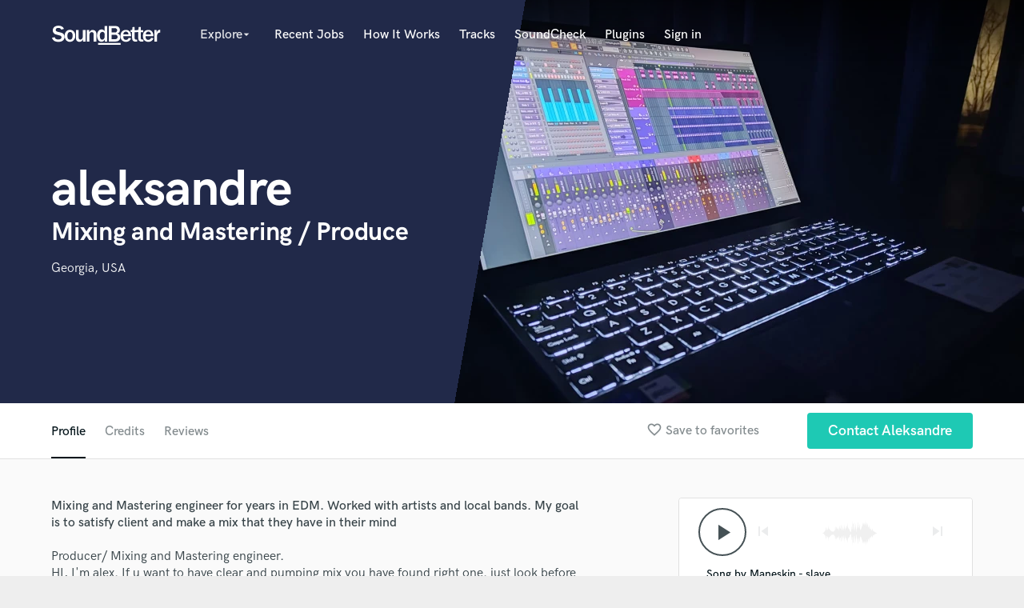

--- FILE ---
content_type: text/html; charset=utf-8
request_url: https://www.google.com/recaptcha/api2/anchor?ar=1&k=6Ldz1-ISAAAAAC-cNJnj4siHO0Gswu3die0mxASV&co=aHR0cHM6Ly93d3cuc291bmRiZXR0ZXIuY29tOjQ0Mw..&hl=en&v=PoyoqOPhxBO7pBk68S4YbpHZ&size=normal&anchor-ms=20000&execute-ms=30000&cb=y5b03ugyjjyc
body_size: 49338
content:
<!DOCTYPE HTML><html dir="ltr" lang="en"><head><meta http-equiv="Content-Type" content="text/html; charset=UTF-8">
<meta http-equiv="X-UA-Compatible" content="IE=edge">
<title>reCAPTCHA</title>
<style type="text/css">
/* cyrillic-ext */
@font-face {
  font-family: 'Roboto';
  font-style: normal;
  font-weight: 400;
  font-stretch: 100%;
  src: url(//fonts.gstatic.com/s/roboto/v48/KFO7CnqEu92Fr1ME7kSn66aGLdTylUAMa3GUBHMdazTgWw.woff2) format('woff2');
  unicode-range: U+0460-052F, U+1C80-1C8A, U+20B4, U+2DE0-2DFF, U+A640-A69F, U+FE2E-FE2F;
}
/* cyrillic */
@font-face {
  font-family: 'Roboto';
  font-style: normal;
  font-weight: 400;
  font-stretch: 100%;
  src: url(//fonts.gstatic.com/s/roboto/v48/KFO7CnqEu92Fr1ME7kSn66aGLdTylUAMa3iUBHMdazTgWw.woff2) format('woff2');
  unicode-range: U+0301, U+0400-045F, U+0490-0491, U+04B0-04B1, U+2116;
}
/* greek-ext */
@font-face {
  font-family: 'Roboto';
  font-style: normal;
  font-weight: 400;
  font-stretch: 100%;
  src: url(//fonts.gstatic.com/s/roboto/v48/KFO7CnqEu92Fr1ME7kSn66aGLdTylUAMa3CUBHMdazTgWw.woff2) format('woff2');
  unicode-range: U+1F00-1FFF;
}
/* greek */
@font-face {
  font-family: 'Roboto';
  font-style: normal;
  font-weight: 400;
  font-stretch: 100%;
  src: url(//fonts.gstatic.com/s/roboto/v48/KFO7CnqEu92Fr1ME7kSn66aGLdTylUAMa3-UBHMdazTgWw.woff2) format('woff2');
  unicode-range: U+0370-0377, U+037A-037F, U+0384-038A, U+038C, U+038E-03A1, U+03A3-03FF;
}
/* math */
@font-face {
  font-family: 'Roboto';
  font-style: normal;
  font-weight: 400;
  font-stretch: 100%;
  src: url(//fonts.gstatic.com/s/roboto/v48/KFO7CnqEu92Fr1ME7kSn66aGLdTylUAMawCUBHMdazTgWw.woff2) format('woff2');
  unicode-range: U+0302-0303, U+0305, U+0307-0308, U+0310, U+0312, U+0315, U+031A, U+0326-0327, U+032C, U+032F-0330, U+0332-0333, U+0338, U+033A, U+0346, U+034D, U+0391-03A1, U+03A3-03A9, U+03B1-03C9, U+03D1, U+03D5-03D6, U+03F0-03F1, U+03F4-03F5, U+2016-2017, U+2034-2038, U+203C, U+2040, U+2043, U+2047, U+2050, U+2057, U+205F, U+2070-2071, U+2074-208E, U+2090-209C, U+20D0-20DC, U+20E1, U+20E5-20EF, U+2100-2112, U+2114-2115, U+2117-2121, U+2123-214F, U+2190, U+2192, U+2194-21AE, U+21B0-21E5, U+21F1-21F2, U+21F4-2211, U+2213-2214, U+2216-22FF, U+2308-230B, U+2310, U+2319, U+231C-2321, U+2336-237A, U+237C, U+2395, U+239B-23B7, U+23D0, U+23DC-23E1, U+2474-2475, U+25AF, U+25B3, U+25B7, U+25BD, U+25C1, U+25CA, U+25CC, U+25FB, U+266D-266F, U+27C0-27FF, U+2900-2AFF, U+2B0E-2B11, U+2B30-2B4C, U+2BFE, U+3030, U+FF5B, U+FF5D, U+1D400-1D7FF, U+1EE00-1EEFF;
}
/* symbols */
@font-face {
  font-family: 'Roboto';
  font-style: normal;
  font-weight: 400;
  font-stretch: 100%;
  src: url(//fonts.gstatic.com/s/roboto/v48/KFO7CnqEu92Fr1ME7kSn66aGLdTylUAMaxKUBHMdazTgWw.woff2) format('woff2');
  unicode-range: U+0001-000C, U+000E-001F, U+007F-009F, U+20DD-20E0, U+20E2-20E4, U+2150-218F, U+2190, U+2192, U+2194-2199, U+21AF, U+21E6-21F0, U+21F3, U+2218-2219, U+2299, U+22C4-22C6, U+2300-243F, U+2440-244A, U+2460-24FF, U+25A0-27BF, U+2800-28FF, U+2921-2922, U+2981, U+29BF, U+29EB, U+2B00-2BFF, U+4DC0-4DFF, U+FFF9-FFFB, U+10140-1018E, U+10190-1019C, U+101A0, U+101D0-101FD, U+102E0-102FB, U+10E60-10E7E, U+1D2C0-1D2D3, U+1D2E0-1D37F, U+1F000-1F0FF, U+1F100-1F1AD, U+1F1E6-1F1FF, U+1F30D-1F30F, U+1F315, U+1F31C, U+1F31E, U+1F320-1F32C, U+1F336, U+1F378, U+1F37D, U+1F382, U+1F393-1F39F, U+1F3A7-1F3A8, U+1F3AC-1F3AF, U+1F3C2, U+1F3C4-1F3C6, U+1F3CA-1F3CE, U+1F3D4-1F3E0, U+1F3ED, U+1F3F1-1F3F3, U+1F3F5-1F3F7, U+1F408, U+1F415, U+1F41F, U+1F426, U+1F43F, U+1F441-1F442, U+1F444, U+1F446-1F449, U+1F44C-1F44E, U+1F453, U+1F46A, U+1F47D, U+1F4A3, U+1F4B0, U+1F4B3, U+1F4B9, U+1F4BB, U+1F4BF, U+1F4C8-1F4CB, U+1F4D6, U+1F4DA, U+1F4DF, U+1F4E3-1F4E6, U+1F4EA-1F4ED, U+1F4F7, U+1F4F9-1F4FB, U+1F4FD-1F4FE, U+1F503, U+1F507-1F50B, U+1F50D, U+1F512-1F513, U+1F53E-1F54A, U+1F54F-1F5FA, U+1F610, U+1F650-1F67F, U+1F687, U+1F68D, U+1F691, U+1F694, U+1F698, U+1F6AD, U+1F6B2, U+1F6B9-1F6BA, U+1F6BC, U+1F6C6-1F6CF, U+1F6D3-1F6D7, U+1F6E0-1F6EA, U+1F6F0-1F6F3, U+1F6F7-1F6FC, U+1F700-1F7FF, U+1F800-1F80B, U+1F810-1F847, U+1F850-1F859, U+1F860-1F887, U+1F890-1F8AD, U+1F8B0-1F8BB, U+1F8C0-1F8C1, U+1F900-1F90B, U+1F93B, U+1F946, U+1F984, U+1F996, U+1F9E9, U+1FA00-1FA6F, U+1FA70-1FA7C, U+1FA80-1FA89, U+1FA8F-1FAC6, U+1FACE-1FADC, U+1FADF-1FAE9, U+1FAF0-1FAF8, U+1FB00-1FBFF;
}
/* vietnamese */
@font-face {
  font-family: 'Roboto';
  font-style: normal;
  font-weight: 400;
  font-stretch: 100%;
  src: url(//fonts.gstatic.com/s/roboto/v48/KFO7CnqEu92Fr1ME7kSn66aGLdTylUAMa3OUBHMdazTgWw.woff2) format('woff2');
  unicode-range: U+0102-0103, U+0110-0111, U+0128-0129, U+0168-0169, U+01A0-01A1, U+01AF-01B0, U+0300-0301, U+0303-0304, U+0308-0309, U+0323, U+0329, U+1EA0-1EF9, U+20AB;
}
/* latin-ext */
@font-face {
  font-family: 'Roboto';
  font-style: normal;
  font-weight: 400;
  font-stretch: 100%;
  src: url(//fonts.gstatic.com/s/roboto/v48/KFO7CnqEu92Fr1ME7kSn66aGLdTylUAMa3KUBHMdazTgWw.woff2) format('woff2');
  unicode-range: U+0100-02BA, U+02BD-02C5, U+02C7-02CC, U+02CE-02D7, U+02DD-02FF, U+0304, U+0308, U+0329, U+1D00-1DBF, U+1E00-1E9F, U+1EF2-1EFF, U+2020, U+20A0-20AB, U+20AD-20C0, U+2113, U+2C60-2C7F, U+A720-A7FF;
}
/* latin */
@font-face {
  font-family: 'Roboto';
  font-style: normal;
  font-weight: 400;
  font-stretch: 100%;
  src: url(//fonts.gstatic.com/s/roboto/v48/KFO7CnqEu92Fr1ME7kSn66aGLdTylUAMa3yUBHMdazQ.woff2) format('woff2');
  unicode-range: U+0000-00FF, U+0131, U+0152-0153, U+02BB-02BC, U+02C6, U+02DA, U+02DC, U+0304, U+0308, U+0329, U+2000-206F, U+20AC, U+2122, U+2191, U+2193, U+2212, U+2215, U+FEFF, U+FFFD;
}
/* cyrillic-ext */
@font-face {
  font-family: 'Roboto';
  font-style: normal;
  font-weight: 500;
  font-stretch: 100%;
  src: url(//fonts.gstatic.com/s/roboto/v48/KFO7CnqEu92Fr1ME7kSn66aGLdTylUAMa3GUBHMdazTgWw.woff2) format('woff2');
  unicode-range: U+0460-052F, U+1C80-1C8A, U+20B4, U+2DE0-2DFF, U+A640-A69F, U+FE2E-FE2F;
}
/* cyrillic */
@font-face {
  font-family: 'Roboto';
  font-style: normal;
  font-weight: 500;
  font-stretch: 100%;
  src: url(//fonts.gstatic.com/s/roboto/v48/KFO7CnqEu92Fr1ME7kSn66aGLdTylUAMa3iUBHMdazTgWw.woff2) format('woff2');
  unicode-range: U+0301, U+0400-045F, U+0490-0491, U+04B0-04B1, U+2116;
}
/* greek-ext */
@font-face {
  font-family: 'Roboto';
  font-style: normal;
  font-weight: 500;
  font-stretch: 100%;
  src: url(//fonts.gstatic.com/s/roboto/v48/KFO7CnqEu92Fr1ME7kSn66aGLdTylUAMa3CUBHMdazTgWw.woff2) format('woff2');
  unicode-range: U+1F00-1FFF;
}
/* greek */
@font-face {
  font-family: 'Roboto';
  font-style: normal;
  font-weight: 500;
  font-stretch: 100%;
  src: url(//fonts.gstatic.com/s/roboto/v48/KFO7CnqEu92Fr1ME7kSn66aGLdTylUAMa3-UBHMdazTgWw.woff2) format('woff2');
  unicode-range: U+0370-0377, U+037A-037F, U+0384-038A, U+038C, U+038E-03A1, U+03A3-03FF;
}
/* math */
@font-face {
  font-family: 'Roboto';
  font-style: normal;
  font-weight: 500;
  font-stretch: 100%;
  src: url(//fonts.gstatic.com/s/roboto/v48/KFO7CnqEu92Fr1ME7kSn66aGLdTylUAMawCUBHMdazTgWw.woff2) format('woff2');
  unicode-range: U+0302-0303, U+0305, U+0307-0308, U+0310, U+0312, U+0315, U+031A, U+0326-0327, U+032C, U+032F-0330, U+0332-0333, U+0338, U+033A, U+0346, U+034D, U+0391-03A1, U+03A3-03A9, U+03B1-03C9, U+03D1, U+03D5-03D6, U+03F0-03F1, U+03F4-03F5, U+2016-2017, U+2034-2038, U+203C, U+2040, U+2043, U+2047, U+2050, U+2057, U+205F, U+2070-2071, U+2074-208E, U+2090-209C, U+20D0-20DC, U+20E1, U+20E5-20EF, U+2100-2112, U+2114-2115, U+2117-2121, U+2123-214F, U+2190, U+2192, U+2194-21AE, U+21B0-21E5, U+21F1-21F2, U+21F4-2211, U+2213-2214, U+2216-22FF, U+2308-230B, U+2310, U+2319, U+231C-2321, U+2336-237A, U+237C, U+2395, U+239B-23B7, U+23D0, U+23DC-23E1, U+2474-2475, U+25AF, U+25B3, U+25B7, U+25BD, U+25C1, U+25CA, U+25CC, U+25FB, U+266D-266F, U+27C0-27FF, U+2900-2AFF, U+2B0E-2B11, U+2B30-2B4C, U+2BFE, U+3030, U+FF5B, U+FF5D, U+1D400-1D7FF, U+1EE00-1EEFF;
}
/* symbols */
@font-face {
  font-family: 'Roboto';
  font-style: normal;
  font-weight: 500;
  font-stretch: 100%;
  src: url(//fonts.gstatic.com/s/roboto/v48/KFO7CnqEu92Fr1ME7kSn66aGLdTylUAMaxKUBHMdazTgWw.woff2) format('woff2');
  unicode-range: U+0001-000C, U+000E-001F, U+007F-009F, U+20DD-20E0, U+20E2-20E4, U+2150-218F, U+2190, U+2192, U+2194-2199, U+21AF, U+21E6-21F0, U+21F3, U+2218-2219, U+2299, U+22C4-22C6, U+2300-243F, U+2440-244A, U+2460-24FF, U+25A0-27BF, U+2800-28FF, U+2921-2922, U+2981, U+29BF, U+29EB, U+2B00-2BFF, U+4DC0-4DFF, U+FFF9-FFFB, U+10140-1018E, U+10190-1019C, U+101A0, U+101D0-101FD, U+102E0-102FB, U+10E60-10E7E, U+1D2C0-1D2D3, U+1D2E0-1D37F, U+1F000-1F0FF, U+1F100-1F1AD, U+1F1E6-1F1FF, U+1F30D-1F30F, U+1F315, U+1F31C, U+1F31E, U+1F320-1F32C, U+1F336, U+1F378, U+1F37D, U+1F382, U+1F393-1F39F, U+1F3A7-1F3A8, U+1F3AC-1F3AF, U+1F3C2, U+1F3C4-1F3C6, U+1F3CA-1F3CE, U+1F3D4-1F3E0, U+1F3ED, U+1F3F1-1F3F3, U+1F3F5-1F3F7, U+1F408, U+1F415, U+1F41F, U+1F426, U+1F43F, U+1F441-1F442, U+1F444, U+1F446-1F449, U+1F44C-1F44E, U+1F453, U+1F46A, U+1F47D, U+1F4A3, U+1F4B0, U+1F4B3, U+1F4B9, U+1F4BB, U+1F4BF, U+1F4C8-1F4CB, U+1F4D6, U+1F4DA, U+1F4DF, U+1F4E3-1F4E6, U+1F4EA-1F4ED, U+1F4F7, U+1F4F9-1F4FB, U+1F4FD-1F4FE, U+1F503, U+1F507-1F50B, U+1F50D, U+1F512-1F513, U+1F53E-1F54A, U+1F54F-1F5FA, U+1F610, U+1F650-1F67F, U+1F687, U+1F68D, U+1F691, U+1F694, U+1F698, U+1F6AD, U+1F6B2, U+1F6B9-1F6BA, U+1F6BC, U+1F6C6-1F6CF, U+1F6D3-1F6D7, U+1F6E0-1F6EA, U+1F6F0-1F6F3, U+1F6F7-1F6FC, U+1F700-1F7FF, U+1F800-1F80B, U+1F810-1F847, U+1F850-1F859, U+1F860-1F887, U+1F890-1F8AD, U+1F8B0-1F8BB, U+1F8C0-1F8C1, U+1F900-1F90B, U+1F93B, U+1F946, U+1F984, U+1F996, U+1F9E9, U+1FA00-1FA6F, U+1FA70-1FA7C, U+1FA80-1FA89, U+1FA8F-1FAC6, U+1FACE-1FADC, U+1FADF-1FAE9, U+1FAF0-1FAF8, U+1FB00-1FBFF;
}
/* vietnamese */
@font-face {
  font-family: 'Roboto';
  font-style: normal;
  font-weight: 500;
  font-stretch: 100%;
  src: url(//fonts.gstatic.com/s/roboto/v48/KFO7CnqEu92Fr1ME7kSn66aGLdTylUAMa3OUBHMdazTgWw.woff2) format('woff2');
  unicode-range: U+0102-0103, U+0110-0111, U+0128-0129, U+0168-0169, U+01A0-01A1, U+01AF-01B0, U+0300-0301, U+0303-0304, U+0308-0309, U+0323, U+0329, U+1EA0-1EF9, U+20AB;
}
/* latin-ext */
@font-face {
  font-family: 'Roboto';
  font-style: normal;
  font-weight: 500;
  font-stretch: 100%;
  src: url(//fonts.gstatic.com/s/roboto/v48/KFO7CnqEu92Fr1ME7kSn66aGLdTylUAMa3KUBHMdazTgWw.woff2) format('woff2');
  unicode-range: U+0100-02BA, U+02BD-02C5, U+02C7-02CC, U+02CE-02D7, U+02DD-02FF, U+0304, U+0308, U+0329, U+1D00-1DBF, U+1E00-1E9F, U+1EF2-1EFF, U+2020, U+20A0-20AB, U+20AD-20C0, U+2113, U+2C60-2C7F, U+A720-A7FF;
}
/* latin */
@font-face {
  font-family: 'Roboto';
  font-style: normal;
  font-weight: 500;
  font-stretch: 100%;
  src: url(//fonts.gstatic.com/s/roboto/v48/KFO7CnqEu92Fr1ME7kSn66aGLdTylUAMa3yUBHMdazQ.woff2) format('woff2');
  unicode-range: U+0000-00FF, U+0131, U+0152-0153, U+02BB-02BC, U+02C6, U+02DA, U+02DC, U+0304, U+0308, U+0329, U+2000-206F, U+20AC, U+2122, U+2191, U+2193, U+2212, U+2215, U+FEFF, U+FFFD;
}
/* cyrillic-ext */
@font-face {
  font-family: 'Roboto';
  font-style: normal;
  font-weight: 900;
  font-stretch: 100%;
  src: url(//fonts.gstatic.com/s/roboto/v48/KFO7CnqEu92Fr1ME7kSn66aGLdTylUAMa3GUBHMdazTgWw.woff2) format('woff2');
  unicode-range: U+0460-052F, U+1C80-1C8A, U+20B4, U+2DE0-2DFF, U+A640-A69F, U+FE2E-FE2F;
}
/* cyrillic */
@font-face {
  font-family: 'Roboto';
  font-style: normal;
  font-weight: 900;
  font-stretch: 100%;
  src: url(//fonts.gstatic.com/s/roboto/v48/KFO7CnqEu92Fr1ME7kSn66aGLdTylUAMa3iUBHMdazTgWw.woff2) format('woff2');
  unicode-range: U+0301, U+0400-045F, U+0490-0491, U+04B0-04B1, U+2116;
}
/* greek-ext */
@font-face {
  font-family: 'Roboto';
  font-style: normal;
  font-weight: 900;
  font-stretch: 100%;
  src: url(//fonts.gstatic.com/s/roboto/v48/KFO7CnqEu92Fr1ME7kSn66aGLdTylUAMa3CUBHMdazTgWw.woff2) format('woff2');
  unicode-range: U+1F00-1FFF;
}
/* greek */
@font-face {
  font-family: 'Roboto';
  font-style: normal;
  font-weight: 900;
  font-stretch: 100%;
  src: url(//fonts.gstatic.com/s/roboto/v48/KFO7CnqEu92Fr1ME7kSn66aGLdTylUAMa3-UBHMdazTgWw.woff2) format('woff2');
  unicode-range: U+0370-0377, U+037A-037F, U+0384-038A, U+038C, U+038E-03A1, U+03A3-03FF;
}
/* math */
@font-face {
  font-family: 'Roboto';
  font-style: normal;
  font-weight: 900;
  font-stretch: 100%;
  src: url(//fonts.gstatic.com/s/roboto/v48/KFO7CnqEu92Fr1ME7kSn66aGLdTylUAMawCUBHMdazTgWw.woff2) format('woff2');
  unicode-range: U+0302-0303, U+0305, U+0307-0308, U+0310, U+0312, U+0315, U+031A, U+0326-0327, U+032C, U+032F-0330, U+0332-0333, U+0338, U+033A, U+0346, U+034D, U+0391-03A1, U+03A3-03A9, U+03B1-03C9, U+03D1, U+03D5-03D6, U+03F0-03F1, U+03F4-03F5, U+2016-2017, U+2034-2038, U+203C, U+2040, U+2043, U+2047, U+2050, U+2057, U+205F, U+2070-2071, U+2074-208E, U+2090-209C, U+20D0-20DC, U+20E1, U+20E5-20EF, U+2100-2112, U+2114-2115, U+2117-2121, U+2123-214F, U+2190, U+2192, U+2194-21AE, U+21B0-21E5, U+21F1-21F2, U+21F4-2211, U+2213-2214, U+2216-22FF, U+2308-230B, U+2310, U+2319, U+231C-2321, U+2336-237A, U+237C, U+2395, U+239B-23B7, U+23D0, U+23DC-23E1, U+2474-2475, U+25AF, U+25B3, U+25B7, U+25BD, U+25C1, U+25CA, U+25CC, U+25FB, U+266D-266F, U+27C0-27FF, U+2900-2AFF, U+2B0E-2B11, U+2B30-2B4C, U+2BFE, U+3030, U+FF5B, U+FF5D, U+1D400-1D7FF, U+1EE00-1EEFF;
}
/* symbols */
@font-face {
  font-family: 'Roboto';
  font-style: normal;
  font-weight: 900;
  font-stretch: 100%;
  src: url(//fonts.gstatic.com/s/roboto/v48/KFO7CnqEu92Fr1ME7kSn66aGLdTylUAMaxKUBHMdazTgWw.woff2) format('woff2');
  unicode-range: U+0001-000C, U+000E-001F, U+007F-009F, U+20DD-20E0, U+20E2-20E4, U+2150-218F, U+2190, U+2192, U+2194-2199, U+21AF, U+21E6-21F0, U+21F3, U+2218-2219, U+2299, U+22C4-22C6, U+2300-243F, U+2440-244A, U+2460-24FF, U+25A0-27BF, U+2800-28FF, U+2921-2922, U+2981, U+29BF, U+29EB, U+2B00-2BFF, U+4DC0-4DFF, U+FFF9-FFFB, U+10140-1018E, U+10190-1019C, U+101A0, U+101D0-101FD, U+102E0-102FB, U+10E60-10E7E, U+1D2C0-1D2D3, U+1D2E0-1D37F, U+1F000-1F0FF, U+1F100-1F1AD, U+1F1E6-1F1FF, U+1F30D-1F30F, U+1F315, U+1F31C, U+1F31E, U+1F320-1F32C, U+1F336, U+1F378, U+1F37D, U+1F382, U+1F393-1F39F, U+1F3A7-1F3A8, U+1F3AC-1F3AF, U+1F3C2, U+1F3C4-1F3C6, U+1F3CA-1F3CE, U+1F3D4-1F3E0, U+1F3ED, U+1F3F1-1F3F3, U+1F3F5-1F3F7, U+1F408, U+1F415, U+1F41F, U+1F426, U+1F43F, U+1F441-1F442, U+1F444, U+1F446-1F449, U+1F44C-1F44E, U+1F453, U+1F46A, U+1F47D, U+1F4A3, U+1F4B0, U+1F4B3, U+1F4B9, U+1F4BB, U+1F4BF, U+1F4C8-1F4CB, U+1F4D6, U+1F4DA, U+1F4DF, U+1F4E3-1F4E6, U+1F4EA-1F4ED, U+1F4F7, U+1F4F9-1F4FB, U+1F4FD-1F4FE, U+1F503, U+1F507-1F50B, U+1F50D, U+1F512-1F513, U+1F53E-1F54A, U+1F54F-1F5FA, U+1F610, U+1F650-1F67F, U+1F687, U+1F68D, U+1F691, U+1F694, U+1F698, U+1F6AD, U+1F6B2, U+1F6B9-1F6BA, U+1F6BC, U+1F6C6-1F6CF, U+1F6D3-1F6D7, U+1F6E0-1F6EA, U+1F6F0-1F6F3, U+1F6F7-1F6FC, U+1F700-1F7FF, U+1F800-1F80B, U+1F810-1F847, U+1F850-1F859, U+1F860-1F887, U+1F890-1F8AD, U+1F8B0-1F8BB, U+1F8C0-1F8C1, U+1F900-1F90B, U+1F93B, U+1F946, U+1F984, U+1F996, U+1F9E9, U+1FA00-1FA6F, U+1FA70-1FA7C, U+1FA80-1FA89, U+1FA8F-1FAC6, U+1FACE-1FADC, U+1FADF-1FAE9, U+1FAF0-1FAF8, U+1FB00-1FBFF;
}
/* vietnamese */
@font-face {
  font-family: 'Roboto';
  font-style: normal;
  font-weight: 900;
  font-stretch: 100%;
  src: url(//fonts.gstatic.com/s/roboto/v48/KFO7CnqEu92Fr1ME7kSn66aGLdTylUAMa3OUBHMdazTgWw.woff2) format('woff2');
  unicode-range: U+0102-0103, U+0110-0111, U+0128-0129, U+0168-0169, U+01A0-01A1, U+01AF-01B0, U+0300-0301, U+0303-0304, U+0308-0309, U+0323, U+0329, U+1EA0-1EF9, U+20AB;
}
/* latin-ext */
@font-face {
  font-family: 'Roboto';
  font-style: normal;
  font-weight: 900;
  font-stretch: 100%;
  src: url(//fonts.gstatic.com/s/roboto/v48/KFO7CnqEu92Fr1ME7kSn66aGLdTylUAMa3KUBHMdazTgWw.woff2) format('woff2');
  unicode-range: U+0100-02BA, U+02BD-02C5, U+02C7-02CC, U+02CE-02D7, U+02DD-02FF, U+0304, U+0308, U+0329, U+1D00-1DBF, U+1E00-1E9F, U+1EF2-1EFF, U+2020, U+20A0-20AB, U+20AD-20C0, U+2113, U+2C60-2C7F, U+A720-A7FF;
}
/* latin */
@font-face {
  font-family: 'Roboto';
  font-style: normal;
  font-weight: 900;
  font-stretch: 100%;
  src: url(//fonts.gstatic.com/s/roboto/v48/KFO7CnqEu92Fr1ME7kSn66aGLdTylUAMa3yUBHMdazQ.woff2) format('woff2');
  unicode-range: U+0000-00FF, U+0131, U+0152-0153, U+02BB-02BC, U+02C6, U+02DA, U+02DC, U+0304, U+0308, U+0329, U+2000-206F, U+20AC, U+2122, U+2191, U+2193, U+2212, U+2215, U+FEFF, U+FFFD;
}

</style>
<link rel="stylesheet" type="text/css" href="https://www.gstatic.com/recaptcha/releases/PoyoqOPhxBO7pBk68S4YbpHZ/styles__ltr.css">
<script nonce="5rxzaX3L6gWHOgLBKgtZhQ" type="text/javascript">window['__recaptcha_api'] = 'https://www.google.com/recaptcha/api2/';</script>
<script type="text/javascript" src="https://www.gstatic.com/recaptcha/releases/PoyoqOPhxBO7pBk68S4YbpHZ/recaptcha__en.js" nonce="5rxzaX3L6gWHOgLBKgtZhQ">
      
    </script></head>
<body><div id="rc-anchor-alert" class="rc-anchor-alert"></div>
<input type="hidden" id="recaptcha-token" value="[base64]">
<script type="text/javascript" nonce="5rxzaX3L6gWHOgLBKgtZhQ">
      recaptcha.anchor.Main.init("[\x22ainput\x22,[\x22bgdata\x22,\x22\x22,\[base64]/[base64]/[base64]/ZyhXLGgpOnEoW04sMjEsbF0sVywwKSxoKSxmYWxzZSxmYWxzZSl9Y2F0Y2goayl7RygzNTgsVyk/[base64]/[base64]/[base64]/[base64]/[base64]/[base64]/[base64]/bmV3IEJbT10oRFswXSk6dz09Mj9uZXcgQltPXShEWzBdLERbMV0pOnc9PTM/bmV3IEJbT10oRFswXSxEWzFdLERbMl0pOnc9PTQ/[base64]/[base64]/[base64]/[base64]/[base64]\\u003d\x22,\[base64]\x22,\x22E8K0Z8Kjw4MRbcOmw7/Dp8OCw7xpcsKqw4XDuRZ4TMK5wr7Cil7CqsKeSXNpQ8OBIsKyw4VrCsKzwq4zUUYWw6sjwrYfw5/ChTjDiMKHOH8mwpUTw5EBwpgRw5lxJsKkeMKaVcORwr4aw4o3wrrDqn96wodfw6nCuBnCqCYLbgV+w4tOMMKVwrDCmMOOwo7DrsKyw5Enwoxhw6Zuw4EAw6bCkFTCkMK+NsK+RXd/e8KRwoh/T8OcFhpWWMOccQvCugIUwq9pXsK9JFfClTfCosKwJcO/w6/DjHjDqiHDrjlnOsOCw4jCnUlQRkPCkMKlNsK7w68Jw6thw7HCk8K0DnQ7DXl6D8KiRsOSLMOSV8OydSN/AjNAwpkLGsK+fcKHSsOUwovDl8OKw5U0wqvCnTwiw4gTw4vCjcKKVcKJDE80wrzCpRQKa1FMWBwgw4tkQMO3w4HDvCnDhFnCi2s4IcONH8KRw6nDnsKdRh7DgMKUQnXDjsOrBMOHKDAvN8OawqTDssK9wpjCimDDv8O0KcKXw6rDvcK3f8KMKMK4w7VeMFcGw4DCql/[base64]/wpTCvUUAw6tLYcOSwpwjwqA0WSlfwpYdJiMfAz/CmsO1w5APw6/CjlRHBsK6acKRwrlVDjvCuSYMw5gRBcOnwrpXBE/DqsO1woEuQForwrvCv2wpB0EXwqBqcMK3S8OcPmxFSMOcDTzDjHzCiyckLQ5FW8Opw7zCtUdLw4w4Cncqwr13RHvCvAXCvcO0dFF+aMOQDcOKwqkiwqbCiMKuZGBbw6jCnFxXwqkdKMO5ZgwwUjI6UcKjw5XDhcO3wrzCrsO6w4dhwqBCRD/DusKDZWvCqy5PwrN1bcKNwonCgcKbw5LDrMOiw5Aiwqsrw6nDiMKmOcK8wpbDimh6RGXCkMOew4RRw70mwpolwqHCqDEyUARNDUJTSsONJcOYW8Krwr/[base64]/Cs8KXdSbDhcKNwqHCs2A3w49fwqvDpD3Ckn/Do8OQw6fCnl0pBGR6wpRXJEvDrFrDh0JuC3lHNcKcU8KLwofCjFN8LAHDhcKxw5jDoAPDksKiw6/Cjjdvw45iVMOuLztDMsOJL8OKw5fClTnCjkwLAkPCosK9CU5IUXVMw6zCnMO/AcO9w6oqw6kzNEtlcMObTsKEw73DvsKCasK7wqE0w6rDgB7Dk8OCw6DCo3U9w4E3w5rDocKJLUIjPsO/AsOkVMOdwr5Qw4kDETnDgHUoe8KqwoE+w4fCtSTCmCTDqTbCl8O5wqvClsOVSR8LQcKJwrLCtMOvw7zCq8OGBU7Ct1XDv8OfdsKzw68nwp3CgcOrwoJQw4J4UQgkw6nCucORFcKUw6t8wq7CjFHChT/CqcOhw6PDgcOEZMKQwpITwqrCk8OcwotrwpPDhDvDoBrDjjASwrbConPCqh5CacKrBMOVw6ZWw7XDtsOEVMKaIg51aMOPw4bDq8OHw7rDgcKHwpTCo8ONI8KbDzHDk0XDscObw6/CocOVw5bDl8K6DcK6wp4LD3pJDXDDkMO8EcOswop1w54uw7zDmsKcw4sKwqfDocK9ecOGw7hFw7slM8OcSgXDtCrCuSJQw6LDv8OkCiHCjQw1NFTDhsKkUsOEw4pcw63DhcKuFG5vM8OPP0tzasOUamTDsABNw4fCi0Nywp/CiDvCtzkXwpQ/wqnCv8OawpfCjBA8acKTb8KFO35TXD3CnTXDjsK2w4bDiRkxwo/[base64]/YcO8wr0Cw64AR2fCtcO/J8Kcw4fDkXHDrylXw5nDkUPDknrCj8O9w4XCjzo8bFvDj8OhwoVnwq1EBMK0IWrCl8KnwpLDgjYgJkfDt8OIw75XEnTCksOIwox1w43DjMOJUXRfRcKVw65dwpnDpcOBC8Kow5bCrcKRw6NmUlN5wrTCqQTCvMKYwrLCkcKtHsOAwovCmxVMw7LChlQ0woPCm1w/wo8owqfDoFMdwp0Aw6/Ct8OtdRvDqWjCvgPCgyshw5bDqWLDmxzDhmfCt8Kfw5rCi2A5ScKdwo/DuAFgwrjDpjDCgBvDmcKdSMK8e1DCosODw4/[base64]/CoUE4OlkHwrt5w7TCr8OCUjt8w4gZeXYpOWMdN2bCvcKow7XCqmDDsRIXOBV7w7bDj2PDlF/CicOiNATDucKxXgjCgsK/[base64]/Cl0zCmMOzw6zCnwXDo8KGw71Bw77DpCh2w6N4D1rDvMOCwp/CrwswSMOgZsKLBgNmC1zDksKXw4TCq8K2wpR3wrPDg8OYZCUpwq7CmTjCncKmwpYpH8OkwqPDqMKHEyjDgsKoYGzCiRcdwofDn343w79Kw4knw4IFwpfDmMOHJsOuw4xOTE0eRsKvw6p0wqMofAN7FivDtnLCuzJsw7nDqWFxEV9lw4t8w5zDqMOCBcKAw4/CscKTNMKhL8OSwp8awq7DnE1UwohQwrVrIMOuw4DCg8OtXmLCp8OSwqUFMsK9wprCtMKeL8O/wrt4TRDDtkUqw7nCtDTDicOWKMObORZFw4nCvA8FwoxaTsKtEE3DiMKmw7s6wobCrcKcX8OMw7EULcKEJ8Osw4kWw4FFw6/DscOhwqN+w6HCqcKJwqfDjMKBBMOfw6kMT0hHSMKpanrCrmTCoW/[base64]/DvUJCOcK8asKqdMKQwrYlUm8UAcKUZW7CnSZ5VcKDwos9JzJtw6/DtUfDsMOIWsOmwqPCtkXDgcOSwqjCpE8Ow4PChEXDqsOgwq19TcKTLcObw67CrkZlCcKFw5MKAMOGwpprwqZlO2Jlwq7DiMOew64uTcO6w7PCuwhnacOCw6o2K8KcwrN/XsO9wr3CqDPDgsOvcsOXdFnDqRtKwq/CiEPDojkjw79leBRsaGRXw5lMUxldw4bDuCdQFMOzR8K1KwBCEx/DocKSwqwWw4LDiU0Dwq3CgndsMMK3GMKhZ0DCrDDDj8KNTsOYwr/DjcOVXMKDUsKzaEYuw6pawoDCpRxsTMO4wrASwoLDg8KSETbDhMOLwrdmIHHCgGV5w7DDm3XDvsO/KsK9VcOic8OPKhzDmF0PGcKqLsOhwp/Dmg5ZDcOAwphKOgPDu8O5wqLDgMOsOHV3w4DCgELDoxcxw693w6Zfwp/CtCsYw7giwodLw4HCoMKEwqdCDwRRP3ccPHvCvjnCgcOawqBtw5VKD8OAwpVKbgVyw4cpw7nDmcKQwrpmQHzDoMOuDMOGY8KHw5bCh8OxAFrDqyR2C8K6Y8O/wqDCj1UMNgoKGcODWcKrI8KowpxwwqHCvsOSNgTCsMK0wp1pwrAuw7rDjmpKw6xbSy0xw4HCum9yOUoLw6bDm0kWZBfDpsO4VTrDl8O0wpE2w4ZKeMOjez1De8O5LkNbw4Ffwr9ow4LDisOkw5gPLj1+wo1vKMOuwrXCkmR8ditLw6Y/[base64]/DlVAtUMKIw6hiwqXCi8Krw77CoX/DicOLw4NcRFPCv8Okw6HCj3/DvMOWwoDDhxfCocKnWsODJFwUBgDDtDbCtcOGfcKvPsODUBRaEiAmw75Dw73ChcKNbMOMScKgw45HcxpMwppaLR/DiDJXcgbCqzvCl8KswoDDhsO/w4d9NFfDn8Kgw7LDtiMjwr44KsKqw73Dll3Cqn5NHsO6wqZ8N1Z2WsO9EcKwXTjDnB3CrCAWw6rCnHBGw4PDujpQw77ClzEOe0UEDFDDlMKDCxB1Q8KuVSI7wqZ3BAchY3NxFnoiw6HDvcKnworCtl/[base64]/CukxQw6rDo2ozwpPDmQoaKsO1wrRdw4DCnMOjw4LCrsK8EMOQw4jDjVsLw55bwpR7EcKhbsKTwphzbMOowpw1wrpCRcOqw7QlFyzDn8OUw4wGw5QCH8KaMcKHw6nCjcOyfU5kYj3CpifCmijDj8K7ecOjwpbDrMO+GhBfQx/[base64]/DhRpnwq/CvEMpFRjDtcOqeWhcaxYBwo5ew5grL8KIdcKbZiQGOAXDt8KPJyYtwos8w6hrFsO8S1wowp/[base64]/w5FSWFrDqcKOwqXDmFADPcO9P8KNw5k4w70tJcKcFUzDqDUWY8Osw6pCwo8/Y3x6wr9Wc3XCggrDgcK6w7lhCcK7XlnDo8Oww6fDoAXCu8OewojCusO7f8OnfmvCgMO7wqXCsTc6dDjDiW7Dh2DDvsKJcUdVBMKNIcOXKy0+Egx3w69JSVLCnjFhWk5LB8KNRXrCiMOowqfDrBJCAMONQQvCiTrDpMOsOE59w4NtFX3DqCcNw7/CjxDDlcKNBi3CiMKHwpkPIMKgLcOETlTCvwYIwrrDpBjCnsKOw6rDgsKIIkVHwrROw6xxCcOBEMOawqHCsnpPw5/CsyxXw7zDgEPCqHUIwrwpRcOZbMKKwoItdzXDjT4fNsKEDWzCmcKQw4JZwohZw7wmwpzDk8KXw4nCvAHDm3AcCcOQUWNXZFfDtWNVwrnCnCXCrMOMQBopw4gMHGRBw7nCqsONP27CtXpyZ8OBK8OEKcKMV8Khw4xYwr/Chh8/[base64]/DjMK1P8KQYcOZwq8jw6dDw7dxwoDCvk/Cu1I/ZsK0w7Z/[base64]/[base64]/DlcKUw7Zuwq3Dm8OCAhsMw4bDrXsLRgzCpcOEPcOiDAcSWMKFF8KyUAA+w58GDD3CkDfDulPCgsKKGsOUCMKNw79mcEh6w7FdCcOTcwotQAzChsO0w44VEUJ1wqBGwqLDtmbDs8OZw5TCpnAjBQR8Z18Pw6JTwp9jwoE/J8OZfcOiUsKhAFgaEXzCqXo4J8OafSw9wq7Cqgp0wqTDgUjCsEjDnsKSwrzCnMOUOsOHb8KHNW/CsHnChcO8wr/[base64]/CkMOcw7PCoHTDj8K0w6EBBgbCsBTCtMKUc8OSwr7Dg3xCw5vDjjcUwr/DlFbDtAMNcsOmw4gmw49Ow4DCucOGwonCizQsJBDDgcOrZwNiWsKEw6UdPW7Cs8ONwrPDtDl6w6ouZWIdwodcwq3CjMKmwooqwqHCqcOSwrRJwq4yw79PN2TDoRp5JUVDw5Y4SXF3IsOkwpLDkjVdQF0CwqrDgsKhKTwtBmsxwrXDncKaw6/CqMOaw7Epw73DisKYwrBXeMOYw6bDrMKbw7jDkXMgw7bCtMKBfsO6JsKaw4bDosKFdcOrQRMHRzHDmRsrwrE+wq3Dq2jDjBvCn8Ovw5zDrA3DrsKMQxjDhDBMwrQ6b8OMIn/CuF3CpChoGMOmKAXCrRBOw5HCigESw4DCoA3CoU5swp1HURs7wocQwo1SfQTDiVdcfcOZw7ELwozDpcKpX8OKY8KTw6HDi8OKXGJGw7fDkMKgw69dwpfCj0PDnsKrw6R6w4Mbw4nDgsO1wq4wSA/[base64]/DhgJTXkfCncK7wpBoM1TCvUzCiHfCk8O4ZMOQRcKsw59+DMKDOMKFw5Iiw7/[base64]/w51+K8KrG8Kuw6rDmMK2wrbDqMOVw51PKsKowow/IQwowoTCscO8PwhISCZBwrArwrJERMKOXcKYw59iI8Kewp4Kw4RiwoTCnn0Fw6dIw6wMIVg+woDCjVBnZMO+w7pUw6ozw5EMcMO/[base64]/Cp8ODwobDgsKELMOHw6rDrSXCicOHwqbDunNVJMOZw5Rnwpg9w75vwpA7wo9fwoVfPkRHMsKOYsK/w4dQRsKhwrrCssK4w4jDu8KzO8KBeRHCo8KbAAxCMMKldDLDisO8QMKPHxllMcOJHl4uwpDDvyUEbsK5w6ICw5/CmMOLwojCtsKzwoHCgjjCnUfCucKoJQ47ZC4Ewr/CuFLCjV7CpyvDsMKqw6EdwpgLwpFeQEJUaDjCmFIlwosuw6RRw73DnxbCgCbDv8KoT152w4DCp8OfwqPDmBbCvsKnVMOQw61dwr0Zfz18ZMK9w7/DuMO9wpjCq8K2NsKISDfDiigGwprDqcO8PMKQw4xNw5h/YcOGw6JWGHDCusKrw7JaVcKiTDXCl8KOCiktLiUffkrDp3hvPVbCq8OALVUxTcOQScKgw5zDuGjDqMOow4oBw5TCsUrCv8KJP2zCiMKEZ8KvC2fDpX/DmU4/[base64]/CrcKSVsOawqfCjcOkIsK1wp53PcOyImvDkHjCosOIE8O0w7nDn8KjwqxLXD4Ow6ZTaw3DgMOww4VPPSjDvj3CssK5w4VHRy8Zw6bCnwU4wq8NIzPDrMOow4fCkk9sw6JvwrHCiCzCtyFNw6bDiR/[base64]/[base64]/CjHXDrA8zwrbDuMKsw4ksw7DDoixGw5fCrMK/RMO3EWdkb1Ynw5fDshXDhHxheDjDhsOPE8K9w4Mqw7B5PMKhwrnDizDDvxB8w64ScsOIf8Oow4LCknBbwqZncTvDkcK0w7/DiEPDtsOiwoJ8w4UpPwzCoVYnd33CkE7CtMKMWMOKLMKfwprCrMO9woZ9IcODwpkNP0TDu8KsHQzCoCR5LFrDqMOBw4jDq8OYwqZ9wobCu8Kiw7hCwrlUw64ew4rDriJFw71vwronw4s3PcKYTcKJVcKew5ccKcKiwrNVUMOvw506wo1TwoY4w5TCksOOG8O/w7bClT4BwrtMw7MyaCkhw4HDscK3w6/DvjjCj8OZYcKbw4sQKcOcwqZTXn/DjMOlw53CvhbCtMKlKsKOw77DmF/[base64]/DnE5hdsOVeyxzEcOkw4XCtsO7VALChV/DpzLCg8Ojw5xKw48URcOww4zDosOPw50twrtTIMOmdV1iwqhwVk7DmsKLSsOLw7TDjWgqOVvDkQ/DpMOJw7zCssKUw7LDlA9xwobDrFvCs8Oqw6www7rCsEVoBMKeHsKYw7fCvcOtAQHCq05Tw67DpsOSwrlmwp/[base64]/DmQJAwpggw6bCnRrDhmBdL8K2w6lZEsOYAsKlAsKhwq8xw5bCkjXCucKDMEs8OQfDpGnCjCpBwoR+ZcOtOyZdQMOqw7PCrnBBwqp4wpnDgwdSw6DCrmBOXkDCmsO1wp5nVcO6w6XDmMOGwpxOcnDCsmAOQGkDHcKgNUZwZnfCpMOpcztQQFxaw5vCocOSwpzCp8O/cX4XO8K9w4wkwpoow6vDvsKKAjvDtjRPW8OYfj7CisKGIx7DlsOTLsK7w6xTwofDq03DuFfChTbCj2PCgWXDl8KrdDVTw5Bow4QbDMOcRcK/N2d+IBHCox3Diw7DqFTCuWbDlMKHwrJSwrXCisKtD1zDih/[base64]/LsO2woFtJBV9Cwt3AMKmByVgYx3DpiV5Gw1xwqbCmAPCqsKmw7nDssOJw7QDBjnCpsK6w5E1ah/DkcOAVDcpwqw8ITl1KMOkwo7Ds8KCw59Lwqg2TT/CukVSBcKiw75SZsKww5QVwrF8asKOw7M1Az9nw6A/R8O+w4xewo3DvcK1fFDCkMKVdSU9w4dtw4hpYgDCrcO9C1vDjiYYTDIxXSgUw5FnVD3CqyDDr8KrUAplV8KbBMKgwoMociTDhl/CgFwPwrANEVLDj8KJw4DDozzDncOfccO8wrA4FSBOKxPDkx8CwrTDoMOYKyPDsMK7HiFUBMOuw5TDhMKiw7/ChjPCs8OiOk3CisKAw6ENwrvCvhHDg8OIKcO3wpUzPUVFwoPCg04VXgfDpl8iTCRNw5AXw6TCgsOEw7syTzU5G2ovwr7Cmx3Ci3wbHcKpIhLCl8OpQgLDiyPDjsKlH0dDXsObw5jDrENsw6/CosOjK8KXw5PCtcOzwqNnw7nDq8KqbxbCvmxwwpjDiMO8w5c7UQPDocOaVMKEwqwfTsOhw4vCmcKXw6LCocOZRcONwrjDocOcdy4/YjRnBlkgw7QzZDRLJm4yOMK+M8OIGl7DlMOnITokw7LDsjTCksKQQsOkIcOlwofCt10nYzFRw5xWFMOdw4geWsOOw77DkkDCqQ8Rw7jDjWBAw793GyFDw4rCq8OXMmbDs8K8GcO5TsKceMOCw4XCoUnDlMKbL8OgMVjDhR/CgsOuw6DCk1NuUMOKwpVuKF1Qc2PCtnIjU8Kaw6FUwr06YgrColHCoCgRwpVOwoXDu8OuwqrDmcOMGBRTwqgRVsKaRGZMDUPDmTlZUA8Kw4wsZkFqYUBjPUdJASpNw7UGKVjCkMOuWcOywpPDmTbDkMOCK8OoJXlUwrrDv8K/HwNLwoEOLcKxwr7CnADDjsKNKC/CkcKVw6/DtcOFw7QWwqHCq8Owe1UXw4zCtWvDhATCpzxVST04RyUpwoPCucOAw7sYw6rDt8OgdEbDosKOGCjCu0vCmQnDvSEMw5I6w7bCqg9tw5jCjUNjEW/Cjx49flLDnT8iw5bCt8OITcOYwobCrcKgKcKzPsKXw6t1w5E6wonChT3DsxgfwpDCsA5FwqnCkg3Dg8OmYsOQZWpLAMOlIDI7woHCvsOnw4J/[base64]/Dm8KaGjTDinksdSLCs3VQPSQVHFTCmU0PwpgywqgPUyl5wrd0HsKEe8KeEMOUwrXCoMOxwq/[base64]/Dri5xwpgRw5taw7ARwq54WcKiG1d5wqFCwpoJPyTCqMK0w5TCox5ew6xgdsKnw5zDo8KoATt2w6bDt1/CiirDvcKNSTU4wozCh18zw6XCszZ9UW7DjcOzw4A7wpnCksKXwrg7wopeLsO2w4HCmGLCisOjwoLCgsOnwqBZw6sjBxHDrTB8w4pCw4lxGyjCvjItKcKvTjIfSD/Dl8Kpw6bCpWXCqMOZwqAHEsKCf8O/woAJwq7DnMKIV8OUw64owpxFw6UcfSfDky1Yw40Xw5kuw6zDv8OcfsK/wqzDlGR+w6g7WMKhWV3CigJAw5gyI2c0w5vCsgFZfMK6dMO7XsKtS8Klb0bCpCjDnsOOO8KoFBbDq1jCgMKuGcORw7hTU8KoDMKLwp3ClMOzwpBVR8OCwr/DrwXCucO5wrvDucOSJRonKV/DsBfDv3UFM8KkRRbDssKUw6EXDQYFwp/[base64]/w7UDwqw4wrrCmBs7w5AFw49uXMOTw71cD8KVH8Oxw48zw4NLfxBnw7tsAsKkw5V5w7fDtnJgwrNMeMOrTztYw4PCksOeeMKGwpJTMlknH8KebkjDnzUnwr/DkcO8Mn3CnRTCocOTE8K1TsKXGsOOwojCj3o4wr8Cwp/DqnXDjcO5KcK1wprDn8OkwoEQwothwpk7bwbCrcK8BsKlFsOBfmTDjUXDiMKRw4/CtX41wo5Tw7fDlMO/wrRawrfCo8OTecKkAsKEO8KfE1HDvU5pw5bDoGRLXBzCu8OmUG5dPsOjA8Ktw7BKXHXDiMK0E8OYbi/[base64]/DksOeBMKOwpXChsO1ccKkwrbDumjDogrCs1nCjMKLw5TDmsKQDm0OLXVMXTzCvcOFwr/CjMKbwqXDucO7b8KsMR0wHlQswpw0YMOOLALCsMKQwoYpwp/[base64]/BsKJWBs6wrVrDgXDksKKIcKebSfDoCrCnlETKsOrwp0CCDsiE2fDlsO/NXDCl8OtwphREcKMwpHDu8OpE8KXeMK7woLDo8OEwp/DhxBcw7DClcKRX8KjcsKARMKFOEvClm3DqcOsF8O2HD8mwrFEwrXCvWbDmWkdJMOpFmzCo0wZwoIUIFnCowXCoVHCg0PDhsOYw5LDo8OHwoDCggDDon3DlsOjw7hDeMKYw503w7fCmWZnwqd8JxjDsAfDhsKkwoEFNnnDvw3DkcKKf2/DvlgYHGYmwocqIsK0w4bCgMOATMKKBTpwbSxiwpwew7jDo8O2PldKXMKow4k4w4N7ZEElBHnDscK8RiM2chrDosKtw4PDlXvCt8O9XDxnBCnDncK/[base64]/HcOzD8Odw6PCsHXDnE1Cw5zDgMKzU8Kuw5LDrsKHwqdaCsOXwonDjcKIc8O1wqtyWcOTVT/DkcO5w6/[base64]/aMKCw40Qw7V9aDEtRsO3wq3Djy0rBMKHw6fCh8Kdwr3CgAt2wrXDjXZzwrBowoJbw7XDgMOqwrEpcsKdM1QYaxfCnzk2w6ZyHXJEw6/Ck8KLw5HCnHwOw5LDmMKWMCbCh8Kkw7zDl8Okwo/[base64]/XcK/wrDCl8Odwq1uw4Y3w6HDnxPDgz5NRWjCgsOFw4XDgcKmOcOawr3ColbDgsOaU8KMBXoQw6rCt8KSEW83ccK2XC1cwpsDwqMbwrgSUsOcMUHCrMKvw5JEScKtQCllw7MKwpPCoxFtXsO/[base64]/J8OfwpvDhFXCpTzDo3zChD/CjRt5D8KzIFpgMi0VwotkWcO6w7A7acKjcRkSZGjDpizCkcK4CSXCtgo5E8KqJSvDjcOpKyzDhcOrU8OmdS59w5rDgsOPJinCosOTLHDCiB5mwoVHwowwwqoEwoBww4wpYi/[base64]/wrd3wpN7Fl3CnV7CoHnDgVfDgFgSwqE3GCUfIH9Ow7w+dMKrwrTDiG3CucOQDkTDigrCqA7DmXoPYk0UaSgjw4wtDsKYVcOew4N9WlPCqMOLw53DogbCusO4TBxDKzfDo8KNwrQ6w7s8wqjDuWR1Y8KPP8K/UVHCnHphwojDvcO6wpsMw6BCV8OKw5Fkw4glwoMQXMK/[base64]/DicK6w4whem7CjMKQw4skOGzDpcOGw4PClsO3wrJ+wrpOBUXDqxPDtTjCisOawo3CtA4CU8KDwo3DuyRtIzHCrwcqwqVWG8KKWkcPaW/[base64]/CjiTCi0DDm1YwESRpwp7DkGwRJ0jDlU7DqMOkfiByw7AnEAs4QcKGXMOhH1bCuWfDrcOSw4cJwr13e3Z1w6ANw4LCuTLCvX48HsOJJlwOwpFIeMOZMcO/w6HCrTRIw60Vw4nCnkPCt23DscO6ZnLDvhzCgnhmw6UvUQ/[base64]/CiHvDosKmw4rCqhlPw6rCm8OTw4bCssOBLsO+XGTCmsKUwpzCv8Orw5lPwrLCjCQCbERyw4bDhsOmIwEyL8Knw71nS0nCtMO2SkHCrXFKwr43woFtw5JJDQIxw6/DscKDTCXDtxUxwqHCpRhzSMKzw6vChsK0wp5iw4RsWcOgKXvCtgvDglcxG8KAwq4ww4HDmyhqwrZTS8K3w5bDsMKXBArDvWpEwr3DrF5JwpZ4N0LDjiHDgMKKw7/CtT3CiBrDgVBycMKsw4nCjcKdw7rDnTo6w6fCpcO3dj3DiMOzw7TCn8KHdD4Uw5HCpyIfYgoHw43CmsKNwovCskBrHF3DoyDDpsKFKcKCGUVfw6PDm8K7CMKJwrBmw7c8w7zCgVPClVAcIl/[base64]/[base64]/ChcKaS8OxQcOnwrVPWcKqU0Idw4zCsnvDvlpdw7cre1tTw6Vmw5vDuXfDnGplCUtqw5vDiMKMw6knwoY5LsKBwoAhwpzCo8OIw57DsC3DscKfw4DCpVUSFDvDrcOdw7hFQ8O1w6Iew7LCvCoCw45TS3I/G8OBwql7w5/[base64]/CnjvDjcKkwpclwoMOBsOTw7Qjw5h+TsKVwqAJLsO4ZV5jPsOzAcOlX15Aw50cwpXCo8OtwqFYwrTCojPDsABUXwnCiifDrsKFw6pkwp3DrzvCqW1iwq7CocKlw4TDqRM3wqrDlSXCm8KTRsKAw4/[base64]/CtcKvw5nDg2/[base64]/[base64]/Dr8K2wphSKDbDlVvDgnR5ZFfDssOAMMKcwpA8S8K7FsKNQsK4wqQcShc1XTXCtsK1w4kfwqrCmcKywqIhwqhzw4IbB8K/[base64]/wrYYXhLCucKxKzZyQyA2GcOwSsO9LnFSIMO0w5DCpnFXwr0VQxTDpWJ0w5jCg0DDncKYJxBQw43CuVQPwojCuDhtW1XDvg3CuhDCvsO1wpzDr8OaLE3CjgTCl8ONJQsQw4zCglkBwqwWU8KmbMOhdwxcwqNEeMOfLmoCwpEKwqHDhMOvNMObYRvCnS7CjE/DgUHDs8Ouw5vDjMO1wqRgMsO5Oxh2O0kZOlrClmvDmHLCnwfDjCMPLsKkQ8KUwoTCpUfCvHPDiMKTQjPDhsKzJcOCwq3DmcKyesO8C8KOw6kIJFsDw7jDj3XClMK4w6TCnRHCqHzDhw18w7XCv8O9wrVKY8OVw4rDrgbCm8OVbR/DnsO/w6J8VT1fNsO0NlQkw7V1Z8K4wqzCpMKZCcKrwojDjsKxwpzCgRdiwqhuwoIdw6XCtMO0BkLCn1vCg8KPSyY0wq52wo5gFMKIQhUWwrnCpMKXw5cIPlgSTcKxZsK/[base64]/CisOAw7Z/bsOiNsKBw6DDjMKWwqvDhDs7B8KkLA0yGsK5w5YyRcKdC8KJw7nCnsOjURNaa3DDoMOuJsKDLHFuZVrDvsKrD25WPHwRwrlsw5EgKcORwqJkw6vDs2NIeWfCqMKLwoMiwoMoDyU4w43DicK9FsKBVBvDvMO1w4bCg8Oow4vDqcKpwoHCjXzDgMKywoMGw7/DlMKhDSPCsSFjLsK6wqLDssOOwqQ7w45/[base64]/[base64]/Ci8OZwrXDs0/[base64]/[base64]/[base64]/Dt2nClVFCZsOsfiZiwpPDgUwbw4MoYsOjwrnCjcOEOsOew47Ct2jDvkhwwrxvwp7DpMOXwrZqMMKpw7rDqsKLw6EYJ8KxVMOXJl/[base64]/DlSfDhx8/[base64]/[base64]/CnlrCvjpeFsOKWMK9FSvDosOCw7dHw4kKfj7CvQ7CpMKIwp3CjsKCw7fDicOAwoPCv1DDmSQbJTTDow1ow5TDg8OSDnoSDQNvw4jCnMKew5M/bcO3QMOOImgUwqnDh8OVwobCt8KDWzPCmsKCw5hyw6XChxc1K8K0w7lxGzPDs8O0N8OjMArCp1sBF3NSWcKFa8K7wo8XK8OxwpnChRU7w4fCpMOrw73DnMKDwrnClMKIbMOFAcO5w6hCQMKrw4VJK8O8w5HCqMKLYsObw5MZGcKww5FPwqDCjsKCJcOMCH/[base64]/DvErClsKxQ8OQwrREwq3ClVzCm2LDo8O+IgXDjsOVcMKVw6vDlXVnBnDCu8OXfn3CuHh+w6HDhMKFSUXDt8OxwpgCwopWP8KdBMKHeVPCqHzCiX8lw6NGRFXCgMKLw6nCs8OGw5LCo8KAw6AFwqk/woDChsOxwr3CgcO0wrkGwoHCggnCrzdjwpPDmsKpw6jDocOTwrrDmsK/I2nCksOmYRVVLsKuAcO/[base64]/CvsOCQ8OPw5JhW8OOwokrw6bDjsKWw7kpwpZOw6g/Y8OHw6Y2fVrDjwZdwo4nw5TChMOdZBoTV8OXO3vDkFTCvUNqIxkywrJfwqjCvSjDowbDl3dpwrfCvj7DhGxew4hWwpHChXTDlMKiw5VkDEABGcKkw73CnMKUw4DCmcOQwr/CgkEqKcO9w6RywpDDqcKwARZPw7jDohQ6RMK7w6bDvcOgAcOjwrIdHcOJEMKDNnFRw6QbGsOUw7DDvwnCqMOsHiUTQhc3w5fCoSl5wq3DlR56UcKUwoB9RMOtw6XDl0vDt8OvwqzDuHxKNQ/DqcKPaHrClE9xHxXDusKkwpPDi8OjwrfCqB/CnMKBNj7Cv8KQwqc5w5PDvyRLw7McE8KLRMKiw7bDjsKveAdLw6zDgRUodWFlY8KRwplUdcOZwrzCgU/DgA5SQcOuAj/CkcOZwpTDjMKXwpbCulxgS1snfT0kKMKGwq8BclvDk8KZGMKMYDzCvk7CvDrDlsOHw4HCvA/[base64]/w54veMOAZWrChwRDZcK9wqvClcKfw67CiMK2w5hoCGzCm8OBwoHDgCx0V8KFw40kEMKaw4FxF8KEw5rChTM/w6EwwrnDiioYfMKVwoPDg8OOcMKOwrrDucO5e8Kvwr3DhClLeDIydjjDuMOGw6FaGsOCIyULw6LCoGzDkSrDmWZacMKnwo9AfMOpw59uw57DsMOtamrDscKPJEfCmnzCucO5JcO4wpPClUAfwqTCkcOTw6zCgcKvwq/CvQI7OcORf11fwqDCp8KcwrnDrMOUwozDh8KIwoANw6BtY8KJw5fCuDUaQUwGw4oDccKCw4HCh8KEw7dqwrrCtcOXTMOvwobCsMOVSnbDgsOawoA/w5AuwpZaey4vwqd3JXYpI8KPbHLDtnk+B30ow6vDgsOPLsOmVMOOw7grw4l8w5/CvsKAwq/CqsKCc1PDglDDt3YRYU/DpcOCw65jFTVUw6PDmWkAwrbDkMKfasO/w7Edw5d3wqRYwoZXwpnDrEbCsknDhDzDoB/Cqjh5OcKcDsKNdBvDpAjDuD0PO8K/wrrCmsK/w5wVMMOmGMKTw6XCuMKuMGbDtcOFwqEDwpJEw73Cl8OrdGnCmsKnB8OFw4PCm8KPw7gNwr07W3XDncKbJHvCiAvCpBY1dxtXfMOMwrXCsU9VEw/DocK+F8ObPsOONAAbY38eEiXCn2zDhMKUw5PCnMKRwqpGw57DmBXClA7CsQDCjcOPw4fCkMOMwqwwwpd9OjVKZQ5Rw5jDgWDDvCzCrRXCvsKVDCZJdG9EwpkqwrpSUsKiw5hTYX3ChMOhw4LCrMK6QcKGcMKiw43CiMKlw5/DowzCj8ONw7LDi8KqGUJtwpDCpMOdworDhzZEw5vDgsOfw7DCtDxKw4EdLMK3fRfCjsKAw7cPa8OkIVjDjSFcIx9xesOTwoNEAAHDi2TCvxpxIn1hVjnDhsOdw5/Cp0vCl3oOc15XwpoOLiMbw7zClcKhwo1mw4huw5HDi8K7wqt6w4IdwqPDiwbCuifDncKFwozDuxnCsjvDnMOXwr8Fwp1LwrEFKcOiwr/DhQMze8KJw6AefcOhG8O3QsKFbylTMcK2LsOhWQ49ckcUwp9Aw7PCkXApb8O4DmBYw6FrGmzDuBLDpMKow7sJwpDCtsOxwofDlyDCu0Inwrl0RMOjw5lnw4HDtsO5RsKFwqrCtRA+w5EtacK/[base64]/[base64]/CcOQJnFwwojCtVMsEMOQw65wY23Dqjttw44Iwq5HaTvDsR11w4TCjMKyw4V5HcKnwpEONhPDsCR7CVBSwobCgsKEUWEYw4/DrMK+wrnCtMO6W8Kbw7/DgcOSw5Rzw6rCgMOJw4cwwobCpsOuw7/Dhw9Jw7fCtATDisKUOUnCsAzDpyTCjiV2UcKwPQnDlBBvw6Jzw418w4/DhnUVwp5wwpHDgMKBw6UawoTDp8KVIzNWAcKNdMOjOsKrwoHCg3rCkyrDmw8NwqrCim7DsFEfbsKjw6LCscKLw67Cg8KRw6vCssOddsKjwo/DlhbDjgjDscOwYsKwN8KCBBB3w6TDqFLDrMOYNMOOb8K5HzIrXsOyV8OpPivDth5XZsKVw7HDrcOQw7/Cvykgw6Ytw7YDw51FwpvCqWXDgxUhw7bDgFTDnsOPIRQww4cBw783wpdRP8OxwpxsQsK2wqjCgcKnBMKkdHFCw6/[base64]/wrnCnMKbHhDCrQ7CvQAERsOJwokHC8OmfCF/w6nDkl1wcMK5DMOlwr7Ds8OQH8Kaw7DDm1TCjMOcEj8aUkogRGPChyTDiMKEA8KTNcO/[base64]/ClXzCr8O6w47CgXkKV8KUPmPCtkjDpcK3woR+wo3Cu8OewrIVT1TDrCogwrwmPsO+LllTTsKTwod2QMOXwp3DpsOAO3jCjcO8w7LCkjDClsKDw4fCgsOrw54SwqchQXhhwrHDuRNoL8KOwrjCi8OsXsOIw7DCk8KhwoFIE2FhD8O4Z8K2wo5AIMOqEcKUDsOMw4/CqVTCpFfCusK3wrTCh8OdwoEjWsKrwr7CiERfGS/CpHshw7tuw5YEwqzCpAjCt8OSw4LDuXBwwqXCo8OvKCrCjsORw7BAwrrCphdFw4p1wrAbw7Yrw7/[base64]\x22],null,[\x22conf\x22,null,\x226Ldz1-ISAAAAAC-cNJnj4siHO0Gswu3die0mxASV\x22,0,null,null,null,1,[21,125,63,73,95,87,41,43,42,83,102,105,109,121],[1017145,304],0,null,null,null,null,0,null,0,1,700,1,null,0,\[base64]/76lBhnEnQkZnOKMAhmv8xEZ\x22,0,0,null,null,1,null,0,0,null,null,null,0],\x22https://www.soundbetter.com:443\x22,null,[1,1,1],null,null,null,0,3600,[\x22https://www.google.com/intl/en/policies/privacy/\x22,\x22https://www.google.com/intl/en/policies/terms/\x22],\x228kt405HZaNCdQ2N+bWJK1ecyxN3pAzNCnGNuLiihFuw\\u003d\x22,0,0,null,1,1768989888479,0,0,[99,213,61],null,[39],\x22RC-H0-cLIY8lIkGOg\x22,null,null,null,null,null,\x220dAFcWeA4bcJ8L0Va0tTUZIg39KiZfR7aJj-YQQKkYXGBAnxaHikI9pHQzxnxikmWCVg4E4S2QjgqwYNbW2JSrMJmolomzV2rtUA\x22,1769072688356]");
    </script></body></html>